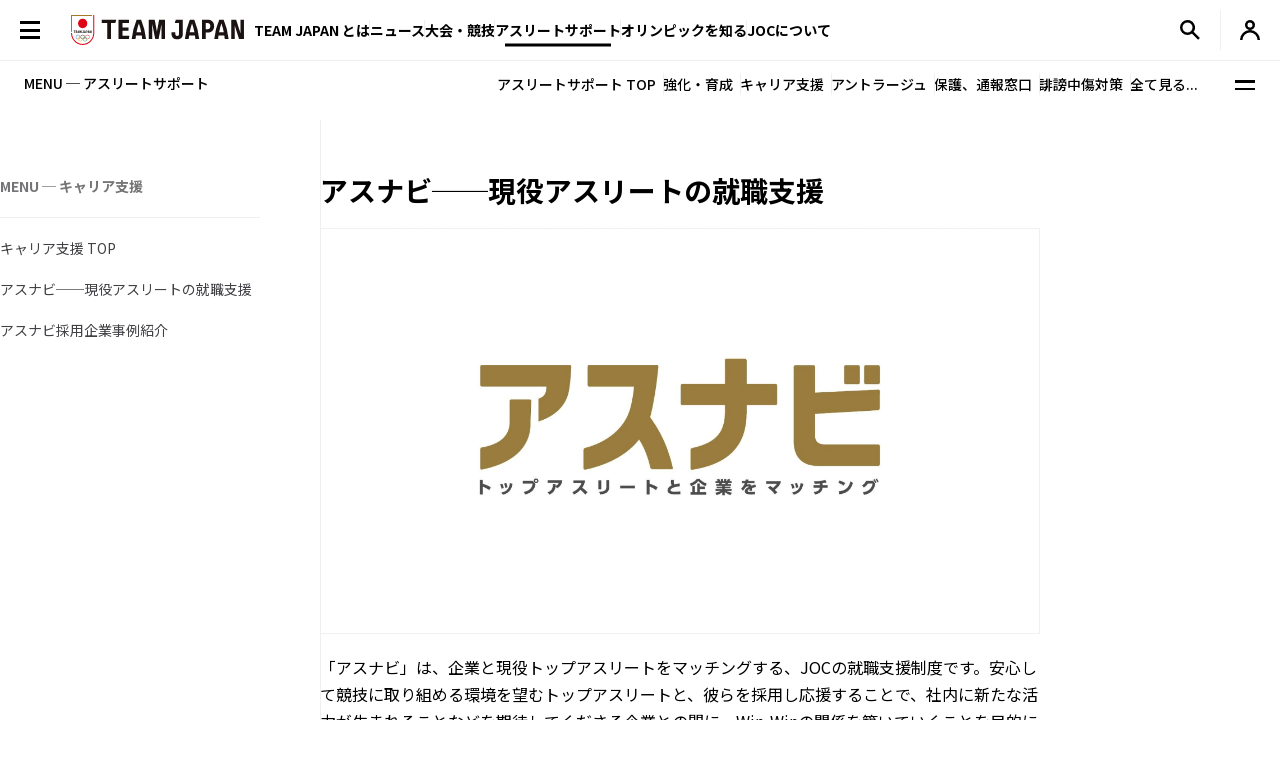

--- FILE ---
content_type: text/css
request_url: https://www.joc.or.jp/assets/css/static.css
body_size: 4526
content:
@charset "UTF-8";
.date {
    margin-top: var(--0_5gap);
    font-size: 0.875rem;
    text-align: right;
}

p {
    line-height: 1.7;
}

b {
    font-weight: bold;
}

.c-table-5-2 .c-table-5__body .c-table-5__th,
.c-table-5-2 .c-table-5__body .c-table-5__td {
    text-align: left;
}
.c-table-5-2 .c-table-5__body .c-table-5__th {
    background: #fff;
}
.c-table-5-2 .c-table-5__link {
    --color: #000;
    color: var(--color);
    line-height: 1.39;
    font-size: calc(14 / 16 * 1rem);
    text-decoration: underline;
}
@media screen and (max-width: 992px) {
    .c-table-5-2 .c-table-5__link {
        font-size: calc(13 / 15 * 1rem);
    }
}
.c-table-5-2 .c-table-5__link[target=_blank]::after, .c-table-5-2 .c-table-5__link[href*=".pdf"]::after {
    position: relative;
    top: 0.1em;
    content: "";
    display: inline-block;
    width: 0.4285714286em;
    height: 0.8571428571em;
    margin-inline: 0.5em;
    background-color: var(--color);
}
.c-table-5-2 .c-table-5__link[target=_blank]::after {
    width: 0.9285714286em;
    height: 0.9285714286em;
    -webkit-mask: url("/assets/img/common/icon_target-blank.svg") 0 0/100% 100% no-repeat;
            mask: url("/assets/img/common/icon_target-blank.svg") 0 0/100% 100% no-repeat;
}
.c-table-5-2 .c-table-5__link[href*=".pdf"]::after {
    width: 0.9285714286em;
    height: 0.9285714286em;
    -webkit-mask: url("/assets/img/common/icon_pdf.svg") 0 0/100% 100% no-repeat;
            mask: url("/assets/img/common/icon_pdf.svg") 0 0/100% 100% no-repeat;
}
@media (hover: hover) and (pointer: fine) {
    .c-table-5-2 .c-table-5__link:hover {
        text-decoration: none;
    }
}
.c-table-5-2 .c-table-5-2__tal {
    text-align: left !important;
}
.c-table-5-2 .c-table-5-2__tac {
    text-align: center !important;
}
.c-table-5-2 .c-table-5-2__tar {
    text-align: right !important;
}

.data_table {
    margin-top: var(--1gap);
}
@media screen and (max-width: 992px) {
    .data_table {
        padding-bottom: 1px;
        overflow-x: auto;
        /* for Firefox */
        scrollbar-width: none;
    }
    .data_table::-webkit-scrollbar {
        display: none;
    }
}
.data_table > table {
    table-layout: fixed;
    width: 100%;
    border-top: 1px solid #EFEFEF;
    border-right: 1px solid #EFEFEF;
}
@media screen and (max-width: 992px) {
    .data_table > table {
        min-width: 718px;
    }
}
.data_table th,
.data_table td {
    padding: 12px 0.5em;
    border-left: 1px solid #EFEFEF;
    border-bottom: 1px solid #EFEFEF;
    font-size: 0.875rem;
}
.data_table th {
    font-weight: 500;
    text-align: center;
}
.data_table th[scope=col] {
    background-color: #FAFAFA;
}
.data_table strong {
    font-weight: bold;
}
.data_table a[href] {
    --color: #000;
    color: var(--color);
    line-height: 1.39;
    font-size: calc(14 / 16 * 1rem);
    text-decoration: underline;
}
@media screen and (max-width: 992px) {
    .data_table a[href] {
        font-size: calc(13 / 15 * 1rem);
    }
}
.data_table a[href][target=_blank]::after, .data_table a[href][href*=".pdf"]::after, .data_table a[href].pdf::after {
    position: relative;
    top: 0.1em;
    content: "";
    display: inline-block;
    width: 0.4285714286em;
    height: 0.8571428571em;
    margin-inline: 0.5em;
    background-color: var(--color);
}
.data_table a[href][target=_blank]::after {
    width: 0.9285714286em;
    height: 0.9285714286em;
    -webkit-mask: url("/assets/img/common/icon_target-blank.svg") 0 0/100% 100% no-repeat;
            mask: url("/assets/img/common/icon_target-blank.svg") 0 0/100% 100% no-repeat;
}
.data_table a[href][href*=".pdf"]::after, .data_table a[href].pdf::after {
    width: 0.9285714286em;
    height: 0.9285714286em;
    -webkit-mask: url("/assets/img/common/icon_pdf.svg") 0 0/100% 100% no-repeat;
            mask: url("/assets/img/common/icon_pdf.svg") 0 0/100% 100% no-repeat;
}
@media (hover: hover) and (pointer: fine) {
    .data_table a[href]:hover {
        text-decoration: none;
    }
}
.data_table.odd_row_color tr:nth-child(odd) {
    background: #fbfbfb;
}
.data_table.even_row_color tr:nth-child(even) {
    background: #fbfbfb;
}
.data_table th:is(.-red, .-blue, .-navy),
.data_table td:is(.-red, .-blue, .-navy) {
    color: #fff;
}
.data_table th.-red,
.data_table td.-red {
    background-color: #cf2020;
}
.data_table th.-blue,
.data_table td.-blue {
    background-color: #06f;
}
.data_table th.-navy,
.data_table td.-navy {
    background-color: #2c3056;
}
@media screen and (max-width: 992px) {
    .data_table.data_table_one_row_sp table {
        min-width: initial;
    }
    .data_table.data_table_one_row_sp th,
    .data_table.data_table_one_row_sp td {
        display: block;
        width: 100%;
    }
    .data_table.data_table_one_row_sp.odd_row_color tbody *:not(tr):nth-child(odd) {
        background: #fbfbfb;
    }
    .data_table.data_table_one_row_sp.odd_row_color tbody *:not(tr):nth-child(even) {
        background: #fff;
    }
    .data_table.data_table_one_row_sp.even_row_color tbody *:not(tr):nth-child(even) {
        background: #fbfbfb;
    }
    .data_table.data_table_one_row_sp.even_row_color tbody *:not(tr):nth-child(odd) {
        background: #fff;
    }
}
.data_table.data_table_first_column_center td:first-of-type {
    text-align: center !important;
}
.data_table .data_table_tal {
    text-align: left !important;
}
.data_table .data_table_tac {
    text-align: center !important;
}
.data_table .data_table_tar {
    text-align: right !important;
}
.data_table .data_table_vat {
    vertical-align: top !important;
}
.data_table .data_table_vam {
    vertical-align: middle !important;
}
.data_table .data_table_vab {
    vertical-align: bottom !important;
}

.c-link-static, .c-ol-static a, .c-ttl-static-1 > a, .c-dl-static a, .c-list-static li a, .c-list-box-static li a, .c-list-2-static li a,
.basic_ico_link li a {
    --color: #000;
    color: var(--color);
    line-height: 1.39;
    font-size: calc(14 / 16 * 1rem);
    text-decoration: underline;
    font-size: inherit;
}
@media screen and (max-width: 992px) {
    .c-link-static, .c-ol-static a, .c-ttl-static-1 > a, .c-dl-static a, .c-list-static li a, .c-list-box-static li a, .c-list-2-static li a,
    .basic_ico_link li a {
        font-size: calc(13 / 15 * 1rem);
    }
}
.c-link-static::after, .c-ol-static a::after, .c-ttl-static-1 > a::after, .c-dl-static a::after, .c-list-static li a::after, .c-list-box-static li a::after, .c-list-2-static li a::after,
.basic_ico_link li a::after {
    position: relative;
    top: 0.1em;
    content: "";
    display: inline-block;
    width: 0.4285714286em;
    height: 0.8571428571em;
    margin-inline: 0.5em;
    -webkit-mask: url("/assets/img/common/icon_chevron_right.svg") 0 0/100% 100% no-repeat;
            mask: url("/assets/img/common/icon_chevron_right.svg") 0 0/100% 100% no-repeat;
    background-color: var(--color);
}
.c-link-static[target=_blank]::after, .c-ol-static a[target=_blank]::after, .c-ttl-static-1 > a[target=_blank]::after, .c-dl-static a[target=_blank]::after, .c-list-static li a[target=_blank]::after, .c-list-box-static li a[target=_blank]::after, .c-list-2-static li a[target=_blank]::after,
.basic_ico_link li a[target=_blank]::after, .c-link-static[target=joc_window]::after, .c-ol-static a[target=joc_window]::after, .c-ttl-static-1 > a[target=joc_window]::after, .c-dl-static a[target=joc_window]::after, .c-list-static li a[target=joc_window]::after, .c-list-box-static li a[target=joc_window]::after, .c-list-2-static li a[target=joc_window]::after,
.basic_ico_link li a[target=joc_window]::after {
    width: 0.9285714286em;
    height: 0.9285714286em;
    -webkit-mask-image: url("/assets/img/common/icon_target-blank.svg");
            mask-image: url("/assets/img/common/icon_target-blank.svg");
}
.c-link-static[href*=".pdf"]::after, .c-ol-static a[href*=".pdf"]::after, .c-ttl-static-1 > a[href*=".pdf"]::after, .c-dl-static a[href*=".pdf"]::after, .c-list-static li a[href*=".pdf"]::after, .c-list-box-static li a[href*=".pdf"]::after, .c-list-2-static li a[href*=".pdf"]::after,
.basic_ico_link li a[href*=".pdf"]::after {
    width: 0.9285714286em;
    height: 0.9285714286em;
    -webkit-mask-image: url("/assets/img/common/icon_pdf.svg");
            mask-image: url("/assets/img/common/icon_pdf.svg");
}
.c-link-static--arrow-right-square::after {
    width: 0.9285714286em;
    height: 0.9285714286em;
    -webkit-mask-image: url("/assets/img/common/icon_arrow-right-square.svg");
            mask-image: url("/assets/img/common/icon_arrow-right-square.svg");
}
@media (hover: hover) and (pointer: fine) {
    .c-link-static:hover, .c-ol-static a:hover, .c-ttl-static-1 > a:hover, .c-dl-static a:hover, .c-list-static li a:hover, .c-list-box-static li a:hover, .c-list-2-static li a:hover,
    .basic_ico_link li a:hover {
        text-decoration: none;
    }
}
@media screen and (max-width: 992px) {
    .c-link-static, .c-ol-static a, .c-ttl-static-1 > a, .c-dl-static a, .c-list-static li a, .c-list-box-static li a, .c-list-2-static li a,
    .basic_ico_link li a {
        font-size: inherit;
    }
}
.c-link-static:not([target])::after, .c-ol-static a:not([target])::after, .c-ttl-static-1 > a:not([target])::after, .c-dl-static a:not([target])::after, .c-list-static li a:not([target])::after, .c-list-box-static li a:not([target])::after, .c-list-2-static li a:not([target])::after,
.basic_ico_link li a:not([target])::after {
    display: none;
}

.page_link {
    margin-top: var(--1gap);
    background-color: #fff;
}
.page_link.-center {
    display: flex;
    justify-content: center;
}
.page_link > ul {
    display: flex;
    align-items: center;
    flex-wrap: wrap;
    gap: 10px 0;
    padding-bottom: 2px;
    height: 100%;
    overflow-x: auto;
    scrollbar-width: none;
    margin-left: calc(var(--1gap) * -1);
}
.page_link > ul::-webkit-scrollbar {
    display: none;
}
@media screen and (max-width: 992px) {
    .page_link > ul {
        padding-bottom: 3px;
    }
}
.page_link > ul > li {
    position: relative;
}
.page_link > ul > li:not(:last-of-type)::after {
    position: absolute;
    top: 50%;
    transform: translateY(-50%);
    right: 0;
    content: "";
    display: block;
    width: 1px;
    height: 16px;
    margin-top: 2px;
    background-color: #EFEFEF;
}
.page_link > ul > li > :is(a, span) {
    padding-inline: var(--1gap);
    font-size: 0.875rem;
    font-weight: bold;
    white-space: nowrap;
}
@media (hover: hover) and (pointer: fine) {
    .page_link > ul > li > :is(a, span)[href] {
        transition: opacity 300ms;
    }
    .page_link > ul > li > :is(a, span)[href]:hover {
        opacity: 0.8;
    }
}
@media screen and (max-width: 992px) {
    .page_link > ul > li > :is(a, span) {
        font-size: 0.8rem;
    }
}
.page_link > ul > li > :is(a, span).is-current {
    -webkit-text-decoration: underline #000;
            text-decoration: underline #000;
    text-decoration-thickness: 2px;
    text-underline-offset: 4px;
    -webkit-text-decoration-skip-ink: none;
            text-decoration-skip-ink: none;
}
@media screen and (max-width: 992px) {
    .page_link > ul > li > :is(a, span).is-current {
        text-underline-offset: 6px;
    }
}

.c-list-static, .c-list-box-static, .c-list-2-static,
.basic_ico_link {
    margin-top: var(--1gap);
}
.c-list-static.c-list-static__mgt0, .c-list-static__mgt0.c-list-box-static, .c-list-static__mgt0.c-list-2-static,
.basic_ico_link.c-list-static__mgt0 {
    margin-top: 0;
}
.c-list-static li, .c-list-box-static li, .c-list-2-static li,
.basic_ico_link li {
    padding-left: 1em;
    text-indent: -1em;
}
.c-list-static li::before, .c-list-box-static li::before, .c-list-2-static li::before,
.basic_ico_link li::before {
    content: "・";
}
.c-list-static b, .c-list-box-static b, .c-list-2-static b,
.basic_ico_link b {
    font-weight: bold;
}

.c-list-2-static li {
    display: flex;
    padding-left: 0;
    text-indent: 0;
}

.c-list-box-static {
    border: 1px solid #ccc;
}
.c-list-box-static li {
    padding: 10px;
    text-indent: 0;
}
.c-list-box-static li::before {
    display: none;
}
.c-list-box-static li + li {
    border-top: 1px solid #ccc;
}
.c-list-box-static li:nth-child(odd) {
    background: #f7f7f7;
}

.c-card-list-static {
    display: grid;
    grid-template-columns: repeat(var(--col), 1fr);
    gap: var(--1gap);
    margin-top: var(--2gap);
}
@media screen and (max-width: 992px) {
    .c-card-list-static {
        display: block;
    }
}
@media screen and (min-width: 993px) {
    .c-card-list-static > li {
        border: 1px solid #EFEFEF;
    }
}
@media screen and (max-width: 992px) {
    .c-card-list-static > li {
        border-top: 1px solid #EFEFEF;
    }
    .c-card-list-static > li:last-of-type {
        border-bottom: 1px solid #EFEFEF;
    }
}
.c-card-list-static > li > a {
    position: relative;
    display: flex;
    align-items: center;
    height: 100%;
    padding: 20px 40px 20px 16px;
    font-size: 0.875rem;
    line-height: 1.4;
    word-break: break-all;
}
@media (hover: hover) and (pointer: fine) {
    .c-card-list-static > li > a {
        transition: opacity 300ms;
    }
    .c-card-list-static > li > a:hover {
        opacity: 0.8;
    }
}
@media screen and (max-width: 992px) {
    .c-card-list-static > li > a {
        padding: 13px 27px 13px 0;
        font-size: 0.8666666667rem;
    }
}
.c-card-list-static > li > a::after {
    position: absolute;
    top: 50%;
    right: 19px;
    transform: translateY(-50%);
    content: "";
    display: block;
    width: 7px;
    height: 13px;
    -webkit-mask: url("/assets/img/common/icon_chevron-right.svg") 0 0/100% 100% no-repeat;
            mask: url("/assets/img/common/icon_chevron-right.svg") 0 0/100% 100% no-repeat;
    background-color: #404045;
}
@media screen and (max-width: 992px) {
    .c-card-list-static > li > a::after {
        right: 5px;
    }
}
.c-card-list-static > li > a[target=_blank]::after {
    right: 16px;
    width: 14px;
    height: 14px;
    -webkit-mask: url("/assets/img/common/icon_target-blank.svg") 0 0/100% 100% no-repeat;
            mask: url("/assets/img/common/icon_target-blank.svg") 0 0/100% 100% no-repeat;
}
@media screen and (max-width: 992px) {
    .c-card-list-static > li > a[target=_blank]::after {
        right: 1px;
    }
}
.c-card-list-static > li > a[href*=".pdf"]::after {
    right: 15px;
    width: 14px;
    height: 16px;
    -webkit-mask: url("/assets/img/common/icon_pdf.svg") 50% 0/100% 100% no-repeat;
            mask: url("/assets/img/common/icon_pdf.svg") 50% 0/100% 100% no-repeat;
}
@media screen and (max-width: 992px) {
    .c-card-list-static > li > a[href*=".pdf"]::after {
        right: 1px;
    }
}

.c-link-list-3 .c-link-list-3__tal {
    text-align: left;
}
.c-link-list-3 .c-link-list-3__tac {
    text-align: center;
}
.c-link-list-3 .c-link-list-3__tar {
    text-align: right;
}

.c-dl-static {
    display: flex;
    flex-direction: column;
    gap: 10px 0;
    margin-top: var(--1gap);
}
.c-dl-static dt,
.c-dl-static dd {
    line-height: 1.7;
}
.c-dl-static dt {
    font-weight: bold;
}
.index_link {
    margin-top: 15px;
    text-align: right;
}
.index_link > a {
    --color: #000;
    color: var(--color);
    line-height: 1.39;
    font-size: calc(14 / 16 * 1rem);
    text-decoration: underline;
}
@media screen and (max-width: 992px) {
    .index_link > a {
        font-size: calc(13 / 15 * 1rem);
    }
}
.index_link > a::after {
    position: relative;
    top: 0.1em;
    content: "";
    display: inline-block;
    width: 0.4285714286em;
    height: 0.8571428571em;
    margin-inline: 0.5em;
    -webkit-mask: url("/assets/img/common/icon_chevron_right.svg") 0 0/100% 100% no-repeat;
            mask: url("/assets/img/common/icon_chevron_right.svg") 0 0/100% 100% no-repeat;
    background-color: var(--color);
}
.index_link > a[target=_blank]::after, .index_link > a[target=joc_window]::after {
    width: 0.9285714286em;
    height: 0.9285714286em;
    -webkit-mask-image: url("/assets/img/common/icon_target-blank.svg");
            mask-image: url("/assets/img/common/icon_target-blank.svg");
}
.index_link > a[href*=".pdf"]::after {
    width: 0.9285714286em;
    height: 0.9285714286em;
    -webkit-mask-image: url("/assets/img/common/icon_pdf.svg");
            mask-image: url("/assets/img/common/icon_pdf.svg");
}
.index_link > a--arrow-right-square::after {
    width: 0.9285714286em;
    height: 0.9285714286em;
    -webkit-mask-image: url("/assets/img/common/icon_arrow-right-square.svg");
            mask-image: url("/assets/img/common/icon_arrow-right-square.svg");
}
@media (hover: hover) and (pointer: fine) {
    .index_link > a:hover {
        text-decoration: none;
    }
}
.index_link.index_link_l {
    text-align: left;
}
.index_link.index_link_c {
    text-align: center;
}

.coverBlock {
    display: flex;
    flex-direction: column;
    align-items: center;
    margin-top: var(--1gap);
}

.image_right {
    float: right;
    margin: 0 0 15px 15px;
    max-width: 50%;
}
.image_right.-wide-margin {
    margin: 0 0 30px 30px;
}

.image_right_caption, .image_left_caption {
    margin-top: 0.25em;
    font-size: 0.75rem;
}
@media screen and (max-width: 992px) {
    .image_right_caption, .image_left_caption {
        font-size: 0.8rem;
    }
}
.image_right_caption.-center, .-center.image_left_caption {
    text-align: center;
}

.image_left {
    float: left;
    margin: 0 15px 15px 0;
    max-width: 50%;
}
.image_left.-wide-margin {
    margin: 0 30px 30px 0;
}
.image_left + .image_right {
    margin-left: 0;
}

.clearfix::after {
    content: "";
    display: block;
    clear: both;
}

.c-ttl-static-1 {
    font-size: 1.25rem;
    font-weight: 500;
}
@media screen and (max-width: 992px) {
    .c-ttl-static-1 {
        font-size: 1rem;
        padding-bottom: 4px;
    }
}
.c-ttl-static-2 {
    font-size: 1.5rem;
    font-weight: bold;
    text-align: center;
}
@media screen and (max-width: 992px) {
    .c-ttl-static-2 {
        font-size: 1.1333333333rem;
    }
}
.c-ttl-static-2.-green {
    color: #339900;
}

.c-ttl-2.c-ttl-2__red {
    color: #e90000;
}
.c-ttl-2.c-ttl-2__blue {
    color: #0000cc;
}

.maker {
    font-size: 1.3125rem;
    font-weight: 500;
}
@media screen and (max-width: 992px) {
    .maker {
        font-size: 1.1333333333rem;
    }
}

.index_mail_link > a {
    --color: #000;
    color: var(--color);
    line-height: 1.39;
    font-size: calc(14 / 16 * 1rem);
    text-decoration: underline;
}
@media screen and (max-width: 992px) {
    .index_mail_link > a {
        font-size: calc(13 / 15 * 1rem);
    }
}
.index_mail_link > a::after {
    position: relative;
    top: 0.1em;
    content: "";
    display: inline-block;
    width: 0.4285714286em;
    height: 0.8571428571em;
    margin-inline: 0.5em;
    -webkit-mask: url("/assets/img/common/icon_chevron_right.svg") 0 0/100% 100% no-repeat;
            mask: url("/assets/img/common/icon_chevron_right.svg") 0 0/100% 100% no-repeat;
    background-color: var(--color);
}
.index_mail_link > a[target=_blank]::after, .index_mail_link > a[target=joc_window]::after {
    width: 0.9285714286em;
    height: 0.9285714286em;
    -webkit-mask-image: url("/assets/img/common/icon_target-blank.svg");
            mask-image: url("/assets/img/common/icon_target-blank.svg");
}
.index_mail_link > a[href*=".pdf"]::after {
    width: 0.9285714286em;
    height: 0.9285714286em;
    -webkit-mask-image: url("/assets/img/common/icon_pdf.svg");
            mask-image: url("/assets/img/common/icon_pdf.svg");
}
.index_mail_link > a--arrow-right-square::after {
    width: 0.9285714286em;
    height: 0.9285714286em;
    -webkit-mask-image: url("/assets/img/common/icon_arrow-right-square.svg");
            mask-image: url("/assets/img/common/icon_arrow-right-square.svg");
}
@media (hover: hover) and (pointer: fine) {
    .index_mail_link > a:hover {
        text-decoration: none;
    }
}

.c-card-list-static-2 {
    --col: 2;
    --subgrid-span: 4;
    display: grid;
    grid-template-columns: repeat(var(--col), 1fr);
    gap: var(--1gap);
}
@media screen and (max-width: 992px) {
    .c-card-list-static-2 {
        display: block;
    }
}
.c-card-list-static-2 li {
    display: grid;
    grid-template-rows: subgrid;
    grid-row: span var(--subgrid-span);
    gap: 0;
}
@media screen and (max-width: 992px) {
    .c-card-list-static-2 li:not(:first-of-type) {
        margin-top: var(--2gap);
    }
}
.c-card-list-static-2--type2 .c-card-list-static-2 li {
    border: 1px solid #EFEFEF;
    padding: 25px 20px 20px;
}
@media screen and (max-width: 992px) {
    .c-card-list-static-2--type2 .c-card-list-static-2 li {
        padding: 20px var(--1gap);
    }
    .c-card-list-static-2--type2 .c-card-list-static-2 li:not(:first-of-type) {
        margin-top: var(--1gap);
    }
}
.c-card-list-static-2-img {
    position: relative;
    aspect-ratio: 16/9;
}
.c-card-list-static-2-img img {
    width: 100%;
    height: 100%;
    -o-object-fit: cover;
       object-fit: cover;
}
.c-card-list-static-2-txt__tal {
    text-align: left;
}
.c-card-list-static-2-txt__tac {
    text-align: center;
}
.c-card-list-static-2-txt__tar {
    text-align: right;
}
@media screen and (min-width: 993px) {
    .c-card-list-static-2-txt-wrap {
        display: contents;
    }
}
@media screen and (max-width: 992px) {
    .c-card-list-static-2--sp-wide .c-card-list-static-2-txt-wrap {
        padding-inline: var(--1gap);
    }
}
.c-card-list-static-2-txt-wrap p {
    margin-top: 13px;
    font-size: 0.875rem;
    font-weight: 400;
    line-height: 1.7;
}
@media screen and (max-width: 992px) {
    .c-card-list-static-2-txt-wrap p {
        margin-top: 10px;
        font-size: 0.8666666667rem;
    }
}

.c-grid-static {
    display: flex;
    justify-content: space-between;
    gap: 15px;
    margin-top: var(--1gap);
}
@media screen and (max-width: 992px) {
    .c-grid-static {
        flex-direction: column;
    }
}
.c-grid-static.-left {
    justify-content: flex-start;
}
@media screen and (max-width: 992px) {
    .c-grid-static img {
        display: block;
        margin-inline: auto;
    }
}
.c-grid-static strong {
    font-weight: bold;
}

.c-grid-col-static {
    width: var(--colPCWidth);
}
@media screen and (max-width: 992px) {
    .c-grid-col-static {
        width: var(--colSPWidth);
    }
}
.c-grid-col-static.-fixed {
    flex-shrink: 0;
}
@media screen and (max-width: 992px) {
    .c-grid-col-static.-spLeft img {
        margin-left: initial;
    }
}

#lead_link, .activity_report #db_btn {
    margin-top: 20px;
}
@media screen and (max-width: 992px) {
    #lead_link, .activity_report #db_btn {
        margin-top: 10px;
    }
}
.middle_block {
    display: flex;
    gap: 30px;
    margin-top: var(--1gap);
}
@media screen and (max-width: 992px) {
    .middle_block {
        flex-direction: column;
        gap: 15px;
    }
}
.middle_block.clearfix::after {
    display: none;
}
.middle_block .movie_left,
.middle_block .movie_right {
    width: 50%;
}
@media screen and (max-width: 992px) {
    .middle_block .movie_left,
    .middle_block .movie_right {
        width: 100%;
    }
}
.middle_block .movie_list li a {
    display: block;
    position: relative;
}
.middle_block .movie_list li a::after {
    content: "";
    display: block;
    margin: auto;
    position: absolute;
    top: 0;
    bottom: 0;
    left: 0;
    right: 0;
    width: 50px;
    height: 43px;
    background: url(/reconstruction/hanahasaku/images/movie_icon_sprite.png) no-repeat;
    background-position: 0 0;
    background-size: 50px 86px;
}
.middle_block .movie_img {
    text-align: center;
}

#document_collection {
    --col: 2;
    display: grid;
    grid-template-columns: repeat(var(--col), 1fr);
    -moz-column-gap: var(--1gap);
         column-gap: var(--1gap);
    margin-top: var(--1gap);
}
@media screen and (max-width: 992px) {
    #document_collection {
        display: block;
    }
}
#document_collection.clearfix::after {
    display: none;
}
@media screen and (max-width: 992px) {
    #document_collection > li + li {
        margin-top: 30px;
    }
}
#document_collection .document_img {
    min-height: 170px;
    overflow: hidden;
    position: relative;
    text-align: center;
}
#document_collection .document_img a:hover img {
    scale: 1.08;
}
#document_collection .document_img img {
    transition: scale 0.3s;
}
#document_collection .doc_desc {
    margin-top: 15px;
    font-size: 1rem;
    font-weight: 500;
}
#document_collection .contents_ttl {
    margin-top: 18px;
    padding-right: 2em;
    position: relative;
}
@media screen and (max-width: 992px) {
    #document_collection .contents_ttl {
        margin-top: 12px;
    }
}
#document_collection .contents_ttl::after {
    content: "";
    position: absolute;
    top: 50%;
    right: 4px;
    transform: translateY(-50%);
    display: block;
    width: 7px;
    height: 13px;
    -webkit-mask: url(/assets/img/common/icon_chevron_right.svg) 0 0/100% 100% no-repeat;
            mask: url(/assets/img/common/icon_chevron_right.svg) 0 0/100% 100% no-repeat;
    background-color: #404045;
}
@media screen and (max-width: 992px) {
    #document_collection .contents_ttl::after {
        width: 6px;
        height: 12px;
    }
}

.activity_report {
    display: flex;
    align-items: center;
    justify-content: center;
    gap: 30px 50px;
    margin-top: var(--1gap);
}
@media screen and (max-width: 992px) {
    .activity_report {
        flex-direction: column;
    }
}
@media screen and (max-width: 992px) {
    .activity_report .coverBlock,
    .activity_report .activity_qr {
        max-width: 60%;
        margin-inline: auto;
    }
}
.activity_report .activity_qr .qrImage {
    border: 1px solid #cccccc;
}
.activity_report .activity_qr .qrImage img {
    width: 100%;
}
.activity_report .activity_qr .qrImage p {
    margin-top: 5px;
    font-size: 14px;
}

.float_list {
    --col: 2;
    display: grid;
    grid-template-columns: repeat(var(--col), 1fr);
    -moz-column-gap: var(--1gap);
         column-gap: var(--1gap);
    margin-top: var(--1gap);
}
@media screen and (max-width: 992px) {
    .float_list {
        display: flex;
        flex-direction: column;
        gap: var(--0_25gap) 0;
    }
}
.float_list.clearfix::after {
    display: none;
}
.float_list .index_link_list {
    padding-left: 1em;
    text-indent: -1em;
}
.float_list .index_link_list::before {
    content: "・";
}
.float_list .index_link_list > a {
    --color: #000;
    color: var(--color);
    line-height: 1.39;
    font-size: calc(14 / 16 * 1rem);
    text-decoration: underline;
}
@media screen and (max-width: 992px) {
    .float_list .index_link_list > a {
        font-size: calc(13 / 15 * 1rem);
    }
}
.float_list .index_link_list > a::after {
    position: relative;
    top: 0.1em;
    content: "";
    display: inline-block;
    width: 0.4285714286em;
    height: 0.8571428571em;
    margin-inline: 0.5em;
    -webkit-mask: url("/assets/img/common/icon_chevron_right.svg") 0 0/100% 100% no-repeat;
            mask: url("/assets/img/common/icon_chevron_right.svg") 0 0/100% 100% no-repeat;
    background-color: var(--color);
}
.float_list .index_link_list > a[target=_blank]::after, .float_list .index_link_list > a[target=joc_window]::after {
    width: 0.9285714286em;
    height: 0.9285714286em;
    -webkit-mask-image: url("/assets/img/common/icon_target-blank.svg");
            mask-image: url("/assets/img/common/icon_target-blank.svg");
}
.float_list .index_link_list > a[href*=".pdf"]::after {
    width: 0.9285714286em;
    height: 0.9285714286em;
    -webkit-mask-image: url("/assets/img/common/icon_pdf.svg");
            mask-image: url("/assets/img/common/icon_pdf.svg");
}
.float_list .index_link_list > a--arrow-right-square::after {
    width: 0.9285714286em;
    height: 0.9285714286em;
    -webkit-mask-image: url("/assets/img/common/icon_arrow-right-square.svg");
            mask-image: url("/assets/img/common/icon_arrow-right-square.svg");
}
@media (hover: hover) and (pointer: fine) {
    .float_list .index_link_list > a:hover {
        text-decoration: none;
    }
}

.c-box-static,
.txt-orange-border,
.yellow-txt {
    display: block;
    max-width: 630px;
    margin-inline: auto;
    padding: 24px;
    border: 1px solid #EFEFEF;
    font-size: 1rem;
    text-align: center;
    line-height: 1.7;
}
@media screen and (max-width: 992px) {
    .c-box-static,
    .txt-orange-border,
    .yellow-txt {
        max-width: initial;
        padding: 12px 19px;
        font-size: 0.8666666667rem;
        letter-spacing: -0.05em;
    }
}
.c-box-static.-tal,
.txt-orange-border.-tal,
.yellow-txt.-tal {
    text-align: left;
}
.c-box-static.-tac,
.txt-orange-border.-tac,
.yellow-txt.-tac {
    text-align: center;
}
.c-box-static.-tar,
.txt-orange-border.-tar,
.yellow-txt.-tar {
    text-align: right;
}

.c-box-static {
    margin-top: var(--2gap);
}

.txt-orange-border {
    margin-top: var(--3gap);
}

.c-link-2-static {
    display: flex;
    margin-top: var(--0_5gap);
}

.c-link-2-static__item {
    display: flex;
    align-items: center;
    -moz-column-gap: 7px;
         column-gap: 7px;
    font-size: 0.875rem;
    font-weight: 500;
    color: #404045;
}
@media (hover: hover) and (pointer: fine) {
    .c-link-2-static__item:hover {
        text-decoration: underline;
    }
}
@media screen and (max-width: 992px) {
    .c-link-2-static__item {
        font-size: 0.8666666667rem;
    }
}
.c-link-2-static__item.-prev {
    margin-right: auto;
}
.c-link-2-static__item.-next {
    margin-left: auto;
}
.c-link-2-static__item.-prev::before, .c-link-2-static__item.-next::after {
    content: "";
    position: relative;
    top: 0.08em;
    display: inline-block;
    width: 6px;
    height: 12px;
    background-color: #404045;
}
@media screen and (max-width: 992px) {
    .c-link-2-static__item.-prev::before, .c-link-2-static__item.-next::after {
        top: 0.1em;
    }
}
.c-link-2-static__item.-prev::before {
    -webkit-mask: url("/assets/img/common/icon_chevron-left.svg") 0 0/100% 100% no-repeat;
            mask: url("/assets/img/common/icon_chevron-left.svg") 0 0/100% 100% no-repeat;
}
.c-link-2-static__item.-next::after {
    -webkit-mask: url("/assets/img/common/icon_chevron-right.svg") 0 0/100% 100% no-repeat;
            mask: url("/assets/img/common/icon_chevron-right.svg") 0 0/100% 100% no-repeat;
}

.c-ol-static {
    margin-top: var(--1gap);
    padding-left: 1em;
    list-style: auto;
}
.c-ol-static b {
    font-weight: bold;
}

.watashi_link {
    text-align: center;
}

.c-media-static, .c-media2-static {
    margin-top: var(--1gap);
}

.c-media-static__caption, .c-media2-static__caption {
    margin-top: 0.25em;
    font-size: 0.75rem;
}

.c-media2-static {
    display: flex;
    gap: 10px 20px;
}
@media screen and (max-width: 992px) {
    .c-media2-static {
        flex-direction: column;
    }
}

.c-card-list-static-3 {
    --col: 2;
    --subgrid-span: 3;
    display: grid;
    grid-template-columns: repeat(var(--col), 1fr);
    gap: var(--1gap);
}
@media screen and (max-width: 992px) {
    .c-card-list-static-3 {
        display: block;
    }
}
.c-card-list-static-3__item {
    display: grid;
    grid-template-rows: subgrid;
    grid-row: span var(--subgrid-span);
    gap: 0;
    border: 1px solid #EFEFEF;
    padding: 25px 20px 20px;
}
@media screen and (max-width: 992px) {
    .c-card-list-static-3__item {
        padding: 20px var(--1gap);
    }
    .c-card-list-static-3__item:not(:first-of-type) {
        margin-top: var(--1gap);
    }
}
@media screen and (min-width: 993px) {
    .c-card-list-static-3__txt-wrap {
        display: contents;
    }
}
@media screen and (max-width: 992px) {
    .c-card-list-static-3--sp-wide .c-card-list-static-3__txt-wrap {
        padding-inline: var(--1gap);
    }
}
.c-card-list-static-3__ttl {
    font-size: 1.25rem;
    font-weight: bold;
    line-height: 1.4;
}
@media screen and (max-width: 992px) {
    .c-card-list-static-3__ttl {
        margin-top: 13px;
        font-size: 1.1333333333rem;
    }
}
.c-card-list-static-3__desc {
    display: flex;
    -moz-column-gap: 10px;
         column-gap: 10px;
    margin-top: 13px;
}
@media screen and (max-width: 992px) {
    .c-card-list-static-3__desc {
        margin-top: 10px;
    }
}
.c-card-list-static-3__image {
    flex-shrink: 0;
}
.c-card-list-static-3__txt {
    font-size: 0.875rem;
    font-weight: 500;
    line-height: 1.7;
}
@media screen and (max-width: 992px) {
    .c-card-list-static-3__txt {
        font-size: 0.8666666667rem;
    }
}

.c-select-static {
    position: relative;
    width: 100%;
    max-width: 343px;
    margin-top: var(--1gap);
    flex-shrink: 0;
    margin-left: auto;
}
@media screen and (max-width: 992px) {
    .c-select-static {
        margin-right: auto;
    }
}
.c-select-static--small {
    max-width: 113px;
}
.c-select-static::after {
    content: "";
    position: absolute;
    top: 50%;
    right: 20px;
    transform: translateY(-50%);
    z-index: -1;
    display: block;
    width: 16px;
    height: 9px;
    margin-top: 0.05em;
    -webkit-mask: url("/assets/img/common/icon_chevron-down.svg") 0 0/100% 100% no-repeat;
            mask: url("/assets/img/common/icon_chevron-down.svg") 0 0/100% 100% no-repeat;
    background-color: var(--arrow-color, #000);
}
.c-select-static select {
    position: relative;
    z-index: 1;
    width: 100%;
    border: 1px solid #A6A9AA;
    padding: 9px 2.5em 11px var(--1gap);
    height: 44px;
    font-size: 1rem;
    color: inherit;
}
@media screen and (max-width: 992px) {
    .c-select-static select {
        background-position: right 16px center;
        font-size: 1.0666666667rem;
    }
}

.c-conversation-static {
    margin-top: var(--1gap);
}
.c-conversation-static dt {
    clear: both;
    float: left;
    height: 30px;
    line-height: 2em;
    padding: 5px;
    width: 40px;
}
.c-conversation-static dd {
    font-size: 14px;
    line-height: 2em;
    margin-left: 45px;
    padding: 5px;
}

@media screen and (max-width: 992px) {
    .photo iframe {
        width: 100%;
        height: auto;
        aspect-ratio: 16/9;
    }
}

.c-linkButton-static__item, #lead_link > a, .activity_report #db_btn > a {
    display: flex;
    align-items: center;
    justify-content: center;
    -moz-column-gap: 8px;
         column-gap: 8px;
    max-width: 400px;
    width: 100%;
    margin-inline: auto;
    padding: 10px 1em;
    font-size: 0.9375rem;
    font-weight: 500;
    border: 1px solid #000;
    color: #404045;
    text-align: center;
}
@media screen and (max-width: 992px) {
    .c-linkButton-static__item, #lead_link > a, .activity_report #db_btn > a {
        max-width: initial;
        max-width: var(--spMaxWidth);
        border-right: none;
        border-left: none;
        border-color: #EFEFEF;
        font-size: 1rem;
    }
}
@media (hover: hover) and (pointer: fine) {
    .c-linkButton-static__item:not([disabled]), #lead_link > a:not([disabled]), .activity_report #db_btn > a:not([disabled]) {
        transition: opacity 300ms;
    }
    .c-linkButton-static__item:not([disabled]):hover, #lead_link > a:not([disabled]):hover, .activity_report #db_btn > a:not([disabled]):hover {
        opacity: 0.8;
    }
}
.c-linkButton-static__item[disabled], #lead_link > a[disabled], .activity_report #db_btn > a[disabled] {
    opacity: 0.7;
    cursor: not-allowed;
}
.firefox .c-linkButton-static__item, .firefox #lead_link > a, .firefox .activity_report #db_btn > a, .activity_report .firefox #db_btn > a {
    padding: 9px 1em 11px;
}

.c-linkButton-static__item--type2 {
    color: #000;
}
@media screen and (max-width: 992px) {
    .c-linkButton-static__item--type2 {
        border: 1px solid #000;
    }
}
.c-linkButton-static__item--type2::after {
    background-color: #000;
}
.c-linkButton-static__item::after, #lead_link > a::after, .activity_report #db_btn > a::after {
    position: relative;
    top: 0.05em;
    content: "";
    display: inline-block;
    flex-shrink: 0;
    width: 6px;
    height: 12px;
    background-color: #404045;
    -webkit-mask: url("/assets/img/common/icon_chevron_right.svg") 0 0/100% 100% no-repeat;
            mask: url("/assets/img/common/icon_chevron_right.svg") 0 0/100% 100% no-repeat;
}

.intent_demand{
    text-indent: -1em;
  padding-left: 2em;
  font-weight: bold;
}

.maps{
    margin-top: 10px;
}


--- FILE ---
content_type: image/svg+xml
request_url: https://www.joc.or.jp/assets/img/common/icon_pagetop.svg
body_size: 175
content:
<svg xmlns="http://www.w3.org/2000/svg" width="20" height="20" viewBox="0 0 20 20"><rect width="20" height="20" fill="none"/><rect width="20" height="2.5" transform="translate(0 1.25)"/><path d="M0,14.507l1.863,1.85L10,8.22l8.137,8.137,1.85-1.85L10,4.52Z" transform="translate(0 1.13)"/></svg>